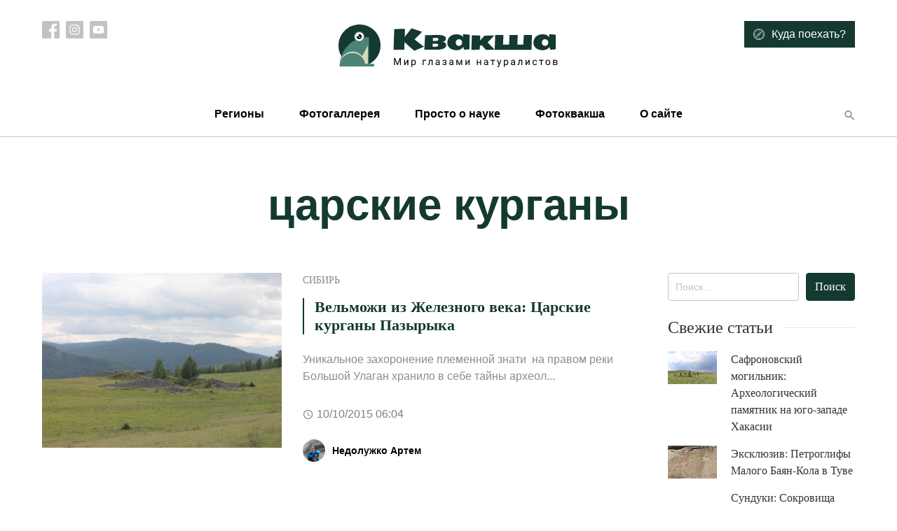

--- FILE ---
content_type: image/svg+xml
request_url: https://treefrog.ru/wp-content/themes/treefrog/img/icons/youtube.svg
body_size: 297
content:
<svg width="25" height="25" viewBox="0 0 25 25" fill="none" xmlns="http://www.w3.org/2000/svg">
<path d="M10.9434 14.8418L15.0094 12.5L10.9434 10.1581V14.8418Z" fill="#C2C2C2"/>
<path d="M23.197 0H1.80302C0.80719 0 0 0.80719 0 1.80302V23.197C0 24.1928 0.80719 25 1.80302 25H23.197C24.1928 25 25 24.1928 25 23.197V1.80302C25 0.80719 24.1928 0 23.197 0V0ZM20.3106 12.5128C20.3106 12.5128 20.3106 15.0478 19.989 16.2703C19.8088 16.9394 19.2812 17.4669 18.6121 17.647C17.3897 17.9688 12.5 17.9688 12.5 17.9688C12.5 17.9688 7.6231 17.9688 6.3879 17.6342C5.7188 17.4541 5.19123 16.9264 5.01099 16.2573C4.68922 15.0478 4.68922 12.5 4.68922 12.5C4.68922 12.5 4.68922 9.96513 5.01099 8.74271C5.19104 8.07362 5.73158 7.53307 6.3879 7.35302C7.61032 7.03125 12.5 7.03125 12.5 7.03125C12.5 7.03125 17.3897 7.03125 18.6121 7.3658C19.2812 7.54585 19.8088 8.07362 19.989 8.74271C20.3236 9.96513 20.3106 12.5128 20.3106 12.5128Z" fill="#C2C2C2"/>
</svg>
